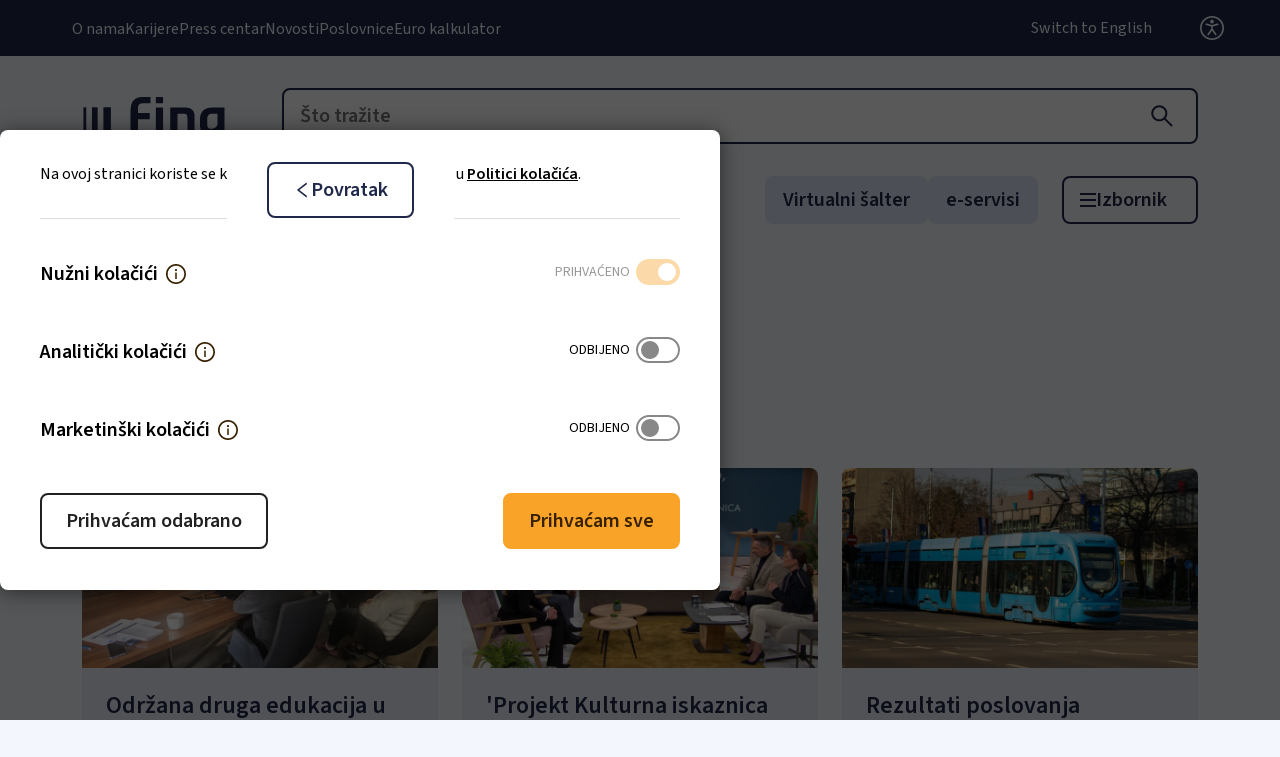

--- FILE ---
content_type: text/html; charset=UTF-8
request_url: https://www.fina.hr/novosti?p_p_id=com_liferay_asset_publisher_web_portlet_AssetPublisherPortlet_INSTANCE_pXc9EGB2gb7C&p_p_lifecycle=0&p_p_state=normal&p_p_mode=view&_com_liferay_asset_publisher_web_portlet_AssetPublisherPortlet_INSTANCE_pXc9EGB2gb7C_delta=10&p_r_p_resetCur=false&_com_liferay_asset_publisher_web_portlet_AssetPublisherPortlet_INSTANCE_pXc9EGB2gb7C_cur=59
body_size: 20175
content:
<!DOCTYPE html>
<html lang="hr-HR">
<head>
    <meta charset="utf-8">

            
<title>Novosti - Fina</title>
    
            <meta name="viewport" content="width=device-width, initial-scale=1.0, maximum-scale=2">
<meta name="theme-color" content="#ffffff">




                                                                
            
            

<link rel="home" href="/" title="Fina naslovnica" />
<link rel="index" href="/" />
<link rel="search" href="/content/search" title="Pretražite Fina" />

    <link rel="icon" href="/var/site/storage/images/2/3/8/5/5832-34-eng-GB/6d1acce9edb6-Favicon-32x32.png" sizes="32x32">

    <link rel="icon" href="/var/site/storage/images/3/3/8/5/5833-34-eng-GB/766b44e498be-Favicon-128x128.png" sizes="128x128">

    <link rel="icon" href="/var/site/storage/images/5/3/8/5/5835-34-eng-GB/be936cee5d07-Favicon-192x192.png" sizes="192x192">

    <link rel="shortcut icon" href="/var/site/storage/images/5/3/8/5/5835-34-eng-GB/be936cee5d07-Favicon-192x192.png" sizes="192x192">

    <link rel="apple-touch-icon" href="/var/site/storage/images/4/3/8/5/5834-34-eng-GB/2f9878084e22-Favicon-180x180.png" sizes="180x180">

    
            <link rel="preconnect" href="https://fonts.googleapis.com">
<link rel="preconnect" href="https://fonts.gstatic.com" crossorigin>
<link rel="stylesheet" href="https://fonts.googleapis.com/css2?family=Source+Sans+3:wght@400;600&display=swap">
<link rel="stylesheet" href="https://fonts.googleapis.com/css2?family=DM+Mono:wght@400&display=swap">

    <link rel="stylesheet" type="text/css" href="/assets/app/build/index.css?v=d383ebacca84472ac173"></link>

    <link rel="preload" href="/assets/app/build/index-noncritical.css?v=9ac5510fb1a2f79bc6a0" as="style" onload="this.onload=null;this.rel='stylesheet'"></link>
    <noscript><link rel="stylesheet" href="/assets/app/build/index-noncritical.css?v=9ac5510fb1a2f79bc6a0"></noscript>

<link rel="preload" as="style" type="text/css" href="/bundles/netgenlayouts/css/style.css?ecf91a4" onload="this.onload=null;this.rel='stylesheet';"/>
    
                        <script type="text/javascript" src="/assets/app/build/runtime.js?v=62821519557b92796fa6"></script>
                <script type="text/javascript" src="/assets/app/build/index.js?v=ba8a5f71d7fc4c4d085d"></script>
    
    <script defer type="text/javascript" src="/assets/app/build/index-noncritical.js?v=ab137acd993597693789"></script>

<script defer type="text/javascript" src="/bundles/netgenlayouts/js/app.js?ecf91a4"></script>


    
            
    
        
            <script>(function(w,d,s,l,i){w[l]=w[l]||[];w[l].push({'gtm.start':
        new Date().getTime(),event:'gtm.js'});var f=d.getElementsByTagName(s)[0],
        j=d.createElement(s),dl=l!='dataLayer'?'&l='+l:'';j.async=true;j.src=
        'https://www.googletagmanager.com/gtm.js?id='+i+dl;f.parentNode.insertBefore(j,f);
        })(window,document,'script','dataLayer','GTM\u002DNKB8GQTW');</script>
    
    </head>
<body>

<a id="skip-to-main-content" href="#main-content" title="Preskoči na glavni sadržaj">Preskoči na glavni sadržaj</a>
    
            <noscript><iframe src="https://www.googletagmanager.com/ns.html?id=GTM-NKB8GQTW"
        height="0" width="0" style="display:none;visibility:hidden"></iframe></noscript>
        
    
<div id="page" class="" data-path='["1&quot;,&quot;2&quot;,&quot;386&quot;,&quot;615"]' data-locale="hr_HR">
        <div class="zone-layout-layout2">

        <section class="zone zone-header">
                












    



    <div
        
        class="ngl-block ngl-twig_block ngl-vt-twig_block "
                            >
        <header class="site-header">
    <div class="preheader">
        <div class="additional-menu">
                                    <ul class="nav navbar-nav">
                        
                                            
        
                
                        <li class="menu-item-additional_menu-location-id-392 firstli" data-location-id="392">

            
                                    <a href="/o-nama">O nama</a>
                

            
        </li>

    
                
                                            
        
                
                        <li class="menu-item-additional_menu-location-id-1095" data-location-id="1095">

            
                                    <a href="/karijere">Karijere</a>
                

            
        </li>

    
                
                                            
        
                
                        <li class="menu-item-additional_menu-location-id-1535" data-location-id="1535">

            
                                    <a href="/press-centar">Press centar</a>
                

            
        </li>

    
                
                                            
        
                
                        <li class="menu-item-additional_menu-location-id-615" data-location-id="615">

            
                                    <a href="/novosti">Novosti</a>
                

            
        </li>

    
                
                                            
        
                
                        <li class="menu-item-additional_menu-location-id-1043" data-location-id="1043">

            
                                    <a href="/poslovnice">Poslovnice</a>
                

            
        </li>

    
                
                                            
        
                
                        <li class="menu-item-additional_menu-location-id-13741 lastli" data-location-id="13741">

            
                                    <a href="/euro-kalkulator" title="Euro kalkulator">Euro kalkulator</a>
                

            
        </li>

    

    </ul>

                    </div>
            
    <div class="language-selector">
                        
                                            
                            <a href="https://www.fina.hr/eng" title="Switch to English">Switch to English</a>
                            </div>



        <div class="accessibility">
    <a href="#" class="accessibility-toggle" role="button" aria-expanded="false" aria-controls="accessibility-container"><span>Postavke pristupačnosti</span></a>
    <div class="accessibility-container" id="accessibility-container">
        <div class="accessibility-font">
            <span class="accessibility__font--text">Veličina fonta</span>
            <button type="button"
                class="accessibility__font accessibility__size accessibility__font--normal accessibility__font--active"
                data-size="normal"
                aria-label="Smanji slova"
            >
                A
            </button>
            <button type="button"
                class="accessibility__font accessibility__size accessibility__font--big"
                data-size="big"
                aria-label="Povećaj slova"
            >
                A
            </button>
        </div>
        <div class="accessibility-contrast">
            <label class="accessibility-checkbox-label">
                <span class="accessibility__contrast--text">Kontrast</span>
                <input name="accessibility-checkbox-contrast" type="checkbox" class="accessibility-checkbox accessibility-checkbox-contrast" />
                <span class="accessibility-slider accessibility-slider-contrast"></span>
            </label>
        </div>
        <div class="accessibility-dyslexia">
            <label class="accessibility-checkbox-label">
                <span class="accessibility-text">Disleksija</span>
                <input name="accessibility-checkbox-dyslexia" type="checkbox" class="accessibility-checkbox accessibility-checkbox-dyslexia" />
                <span class="accessibility-slider accessibility-slider-dyslexia"></span>
            </label>
        </div>
        <div class="accessibility-save">
            <button type="button" class="accessibility__save--button btn btn-primary btn-sm">Zapamti</button>
        </div>
    </div>
</div>

    </div>
    <div class="container header-top">
        <a class="site-logo" href="/">
            <img src="/var/site/storage/original/image/9038e23f536cda25e870a26e32e4574c.svg" alt="Fina početna stranica" width="164" height="44" fetchpriority="high" />
    </a>

        <div class="header-search">
    <a class="searchbox-toggle" href="/content/search" title="Otvorite polje za pretragu">
    </a>
    <form class="navbar-search" method="get" action="/content/search" id="site-wide-search" aria-hidden="true">
        <button type="button" class="searchbox-close" aria-label="Zatvorite polje za pretragu"></button>
        <input class="search-query" type="search" name="searchText" id="site-wide-search-field" placeholder="Što tražite" aria-label="Što tražite" />
        <button type="submit" class="search-submit" aria-label="Pretraga"></button>
    </form>
</div>

        <div class="mainnav-open-wrapper">
            <a class="mainnav-open" data-bs-toggle="offcanvas" href="#offCanvasMenu" role="button" aria-controls="offCanvasMenu" aria-labelledby="offCanvasMenuLabel">
                <span class="hamburger"></span>
                <span class="text" id="offCanvasMenuLabel">Izbornik</span>
            </a>
        </div>

    </div>
    <div class="container header-bottom">
        

<nav class="short-navigation" role="navigation">
    <ul class="nav navbar-nav js-navbar-nav-anchors">
                    <li>
                <a href="#" data-menu-item-contentid="547">Poslovni</a>
            </li>
                    <li>
                <a href="#" data-menu-item-contentid="546">Građani</a>
            </li>
                    <li>
                <a href="#" data-menu-item-contentid="548">Javna tijela</a>
            </li>
            </ul>
</nav>
        

<ul class="special-content nav navbar-nav">
                                                                                                                         
        <li>
            <a href="/virtualni-salter">Virtualni šalter</a>
        </li>
                                                                                                                         
        <li>
            <a href="/e-servisi">e-servisi</a>
        </li>
    </ul>    </div>

    <div class="offcanvas offcanvas-top" tabindex="-1" id="offCanvasMenu" aria-labelledby="offCanvasMenuLabel">
    <div class="offcanvas-header">
        <a class="site-logo" href="/">
            <img src="/var/site/storage/original/image/9038e23f536cda25e870a26e32e4574c.svg" alt="Fina početna stranica" width="164" height="44" fetchpriority="high" />
    </a>
        <button type="button" class="btn-close ml-auto" data-bs-dismiss="offcanvas" aria-label="Close">Zatvori</button>
    </div>
    <div class="offcanvas-body">
        <nav class="mainnav" role="navigation">
            <div class="mainnav-level-0">
                <div class="mainnav-scroller">
                                                    <ul class="">
                        
                                            
        
                
                        <li class="firstli mainnav-main" data-location-id="547">

            
                                    <div class="mainnav-level-label">
                        <button type="button" >Poslovni</button>
                    </div>
                                    <div class="mainnav-level mainnav-level-1">

                                                    <button type="button" class="mainnav-return">Glavni izbornik</button>
                        
                        <div class="mainnav-scroller">


                            <div class="mainnav-level-label-inside"><span>Poslovni</span></div>

                                    <ul>
                        
                                            
        
                
                        <li class="firstli" data-location-id="616">

            
                                    <div class="mainnav-level-label">
                        <button type="button" >Poslovni digitalni certifikati</button>
                    </div>
                                    <div class="mainnav-level mainnav-level-2">

                                                    <button type="button" class="mainnav-return">Povratak</button>
                        
                        <div class="mainnav-scroller">


                            <div class="mainnav-level-label-inside"><span>Poslovni digitalni certifikati</span></div>

                                    <ul>
                        
                                            
        
                
                        <li class="menu-item-main_menu-location-id-1290 firstli" data-location-id="1290">

            
                                    <div class="mainnav-level-label"><a href="/poslovni-digitalni-certifikati" title="Svi poslovni digitalni certifikati">Svi poslovni digitalni certifikati</a></div>
                
            
        </li>

    
                
                                            
        
                
                        <li class="menu-item-main_menu-location-id-1300" data-location-id="1300">

            
                                    <div class="mainnav-level-label"><a href="/poslovni-digitalni-certifikati/poslovni-certifikati-za-pristup-e-servisima">Poslovni certifikati za pristup e-servisima</a></div>
                
            
        </li>

    
                
                                            
        
                
                        <li class="menu-item-main_menu-location-id-7760" data-location-id="7760">

            
                                    <div class="mainnav-level-label"><a href="/poslovni-digitalni-certifikati/poslovni-certifikati-za-e-pecat">Poslovni certifikati za e-Pečat</a></div>
                
            
        </li>

    
                
                                            
        
                
                        <li class="menu-item-main_menu-location-id-8393" data-location-id="8393">

            
                                    <div class="mainnav-level-label"><a href="/poslovni-digitalni-certifikati/poslovni-certifikati-za-fiskalizaciju">Poslovni certifikati za fiskalizaciju</a></div>
                
            
        </li>

    
                
                                            
        
                
                        <li class="menu-item-main_menu-location-id-7695" data-location-id="7695">

            
                                    <div class="mainnav-level-label"><a href="/poslovni-digitalni-certifikati/poslovni-certifikati-za-it-sustave-aplikacije-ili-servise-povezane-s-poslovnim-subjektom">Poslovni certifikati za IT sustave, aplikacije ili servise povezane s poslovnim subjektom</a></div>
                
            
        </li>

    
                
                                            
        
                
                        <li class="menu-item-main_menu-location-id-1318" data-location-id="1318">

            
                                    <div class="mainnav-level-label"><a href="/poslovni-digitalni-certifikati/poslovni-certifikati-za-autentikaciju-mreznih-stranica-ssl-certifikati">Poslovni certifikati za autentikaciju mrežnih stranica (SSL certifikati)</a></div>
                
            
        </li>

    
                
                                            
        
                
                        <li class="menu-item-main_menu-location-id-8394 lastli" data-location-id="8394">

            
                                    <div class="mainnav-level-label"><a href="/poslovni-digitalni-certifikati/psd2-kvalificirani-certifikati-za-pruzatelje-platnih-usluga">PSD2 kvalificirani certifikati za pružatelje platnih usluga</a></div>
                
            
        </li>

    

    </ul>


                            
                        </div>
                    </div>
                
            
        </li>

    
                
                                            
        
                
                        <li data-location-id="617">

            
                                    <div class="mainnav-level-label">
                        <button type="button" >Digitalizacija poslovanja</button>
                    </div>
                                    <div class="mainnav-level mainnav-level-2">

                                                    <button type="button" class="mainnav-return">Povratak</button>
                        
                        <div class="mainnav-scroller">


                            <div class="mainnav-level-label-inside"><span>Digitalizacija poslovanja</span></div>

                                    <ul>
                        
                                            
        
                
                        <li class="menu-item-main_menu-location-id-1447 firstli" data-location-id="1447">

            
                                    <div class="mainnav-level-label"><a href="/digitalne-usluge/e-potpis">e-Potpis</a></div>
                
            
        </li>

    
                
                                            
        
                
                        <li class="menu-item-main_menu-location-id-693" data-location-id="693">

            
                                    <div class="mainnav-level-label"><a href="/digitalizacija-poslovanja/e-racun">e-Račun</a></div>
                
            
        </li>

    
                
                                            
        
                
                        <li class="menu-item-main_menu-location-id-13974" data-location-id="13974">

            
                                    <div class="mainnav-level-label"><a href="/digitalizacija-poslovanja/faktoring-platforma">Faktoring platforma</a></div>
                
            
        </li>

    
                
                                            
        
                
                        <li class="menu-item-main_menu-location-id-849" data-location-id="849">

            
                                    <div class="mainnav-level-label"><a href="/digitalne-usluge/e-arhiv">e-Arhiv</a></div>
                
            
        </li>

    
                
                                            
        
                
                        <li class="menu-item-main_menu-location-id-851" data-location-id="851">

            
                                    <div class="mainnav-level-label"><a href="/digitalizacija-poslovanja/vremenski-zig">Vremenski žig</a></div>
                
            
        </li>

    
                
                                            
        
                
                        <li class="menu-item-main_menu-location-id-907" data-location-id="907">

            
                                    <div class="mainnav-level-label"><a href="/digitalizacija-poslovanja/validator">Validator</a></div>
                
            
        </li>

    
                
                                            
        
                
                        <li class="menu-item-main_menu-location-id-998" data-location-id="998">

            
                                    <div class="mainnav-level-label"><a href="/digitalizacija-poslovanja/arhiviranje-i-digitalizacija-dokumentacije">Arhiviranje i digitalizacija dokumentacije</a></div>
                
            
        </li>

    
                
                                            
        
                
                        <li class="menu-item-main_menu-location-id-799 lastli" data-location-id="799">

            
                                    <div class="mainnav-level-label"><a href="/platni-promet-i-platni-sustavi-za-poslovne-subjekte/bezgotovinski-platni-promet/e-placanje">e-Plaćanje</a></div>
                
            
        </li>

    

    </ul>


                            
                        </div>
                    </div>
                
            
        </li>

    
                
                                            
        
                
                        <li data-location-id="618">

            
                                    <div class="mainnav-level-label">
                        <button type="button" >Poslovne informacije i analize</button>
                    </div>
                                    <div class="mainnav-level mainnav-level-2">

                                                    <button type="button" class="mainnav-return">Povratak</button>
                        
                        <div class="mainnav-scroller">


                            <div class="mainnav-level-label-inside"><span>Poslovne informacije i analize</span></div>

                                    <ul>
                        
                                            
        
                
                        <li class="menu-item-main_menu-location-id-957 firstli" data-location-id="957">

            
                                    <div class="mainnav-level-label"><a href="/poslovne-informacije-i-analize/info.biz">Info.BIZ</a></div>
                
            
        </li>

    
                
                                            
        
                
                        <li data-location-id="12214">

            
                                    <div class="mainnav-level-label">
                        <button type="button" >Bonitetne informacije</button>
                    </div>
                                    <div class="mainnav-level mainnav-level-3">

                                                    <button type="button" class="mainnav-return">Povratak</button>
                        
                        <div class="mainnav-scroller">


                            <div class="mainnav-level-label-inside"><span>Bonitetne informacije</span></div>

                                    <ul>
                        
                                            
        
                
                        <li class="menu-item-main_menu-location-id-1345 firstli" data-location-id="1345">

            
                                    <div class="mainnav-level-label"><a href="/poslovne-informacije-i-analize/sve-o-bonitetnim-informacijama">Sve o bonitetnim informacijama</a></div>
                
            
        </li>

    
                
                                            
        
                
                        <li class="menu-item-main_menu-location-id-7604" data-location-id="7604">

            
                                    <div class="mainnav-level-label"><a href="/poslovne-informacije-i-analize/sve-o-bonitetnim-informacijama/bon-1">BON-1</a></div>
                
            
        </li>

    
                
                                            
        
                
                        <li class="menu-item-main_menu-location-id-7620" data-location-id="7620">

            
                                    <div class="mainnav-level-label"><a href="/poslovne-informacije-i-analize/sve-o-bonitetnim-informacijama/bonplus">BONPLUS</a></div>
                
            
        </li>

    
                
                                            
        
                
                        <li class="menu-item-main_menu-location-id-7642" data-location-id="7642">

            
                                    <div class="mainnav-level-label"><a href="/poslovne-informacije-i-analize/sve-o-bonitetnim-informacijama/bon-1-s">BON-1/S</a></div>
                
            
        </li>

    
                
                                            
        
                
                        <li class="menu-item-main_menu-location-id-11987 lastli" data-location-id="11987">

            
                                    <div class="mainnav-level-label"><a href="/poslovne-informacije-i-analize/sve-o-bonitetnim-informacijama/web-bon">WEB BON</a></div>
                
            
        </li>

    

    </ul>


                            
                        </div>
                    </div>
                
            
        </li>

    
                
                                            
        
                
                        <li class="menu-item-main_menu-location-id-905 lastli" data-location-id="905">

            
                                    <div class="mainnav-level-label"><a href="/poslovne-informacije-i-analize/publikacije-i-analize">Publikacije i analize</a></div>
                
            
        </li>

    

    </ul>


                            
                        </div>
                    </div>
                
            
        </li>

    
                
                                            
        
                
                        <li data-location-id="623">

            
                                    <div class="mainnav-level-label">
                        <button type="button" >Platni promet i platni sustavi</button>
                    </div>
                                    <div class="mainnav-level mainnav-level-2">

                                                    <button type="button" class="mainnav-return">Povratak</button>
                        
                        <div class="mainnav-scroller">


                            <div class="mainnav-level-label-inside"><span>Platni promet i platni sustavi</span></div>

                                    <ul>
                        
                                            
        
                
                        <li class="firstli" data-location-id="12118">

            
                                    <div class="mainnav-level-label">
                        <button type="button" >Bezgotovinski platni promet</button>
                    </div>
                                    <div class="mainnav-level mainnav-level-3">

                                                    <button type="button" class="mainnav-return">Povratak</button>
                        
                        <div class="mainnav-scroller">


                            <div class="mainnav-level-label-inside"><span>Bezgotovinski platni promet</span></div>

                                    <ul>
                        
                                            
        
                
                        <li class="menu-item-main_menu-location-id-798 firstli" data-location-id="798">

            
                                    <div class="mainnav-level-label"><a href="/platni-promet-i-platni-sustavi-za-poslovne-subjekte/bezgotovinski-platni-promet" title="Sve o bezgotovinskom platnom prometu">Sve o bezgotovinskom platnom prometu</a></div>
                
            
        </li>

    
                
                                            
        
                
                        <li class="menu-item-main_menu-location-id-799" data-location-id="799">

            
                                    <div class="mainnav-level-label"><a href="/platni-promet-i-platni-sustavi-za-poslovne-subjekte/bezgotovinski-platni-promet/e-placanje">e-Plaćanje</a></div>
                
            
        </li>

    
                
                                            
        
                
                        <li class="menu-item-main_menu-location-id-7472" data-location-id="7472">

            
                                    <div class="mainnav-level-label"><a href="/platni-promet-i-platni-sustavi-za-poslovne-subjekte/bezgotovinski-platni-promet/fina-konverter-zbrojnog-naloga">Fina Konverter zbrojnog naloga</a></div>
                
            
        </li>

    
                
                                            
        
                
                        <li class="menu-item-main_menu-location-id-7683" data-location-id="7683">

            
                                    <div class="mainnav-level-label"><a href="/platni-promet-i-platni-sustavi-za-poslovne-subjekte/bezgotovinski-platni-promet/fintis">FinTIS</a></div>
                
            
        </li>

    
                
                                            
        
                
                        <li class="menu-item-main_menu-location-id-9519 lastli" data-location-id="9519">

            
                                    <div class="mainnav-level-label"><a href="/platni-promet-i-platni-sustavi-za-poslovne-subjekte/bezgotovinski-platni-promet/sepa-suglasnost-za-izravno-terecenje">SEPA Suglasnost za izravno terećenje</a></div>
                
            
        </li>

    

    </ul>


                            
                        </div>
                    </div>
                
            
        </li>

    
                
                                            
        
                
                        <li class="menu-item-main_menu-location-id-7960" data-location-id="7960">

            
                                    <div class="mainnav-level-label"><a href="/platni-promet-i-platni-sustavi-za-poslovne-subjekte/gotovinski-platni-promet">Gotovinski platni promet</a></div>
                
            
        </li>

    
                
                                            
        
                
                        <li class="menu-item-main_menu-location-id-12370 lastli" data-location-id="12370">

            
                                    <div class="mainnav-level-label"><a href="/platni-promet-i-platni-sustavi-za-poslovne-subjekte/platni-sustavi">Platni sustavi</a></div>
                
            
        </li>

    

    </ul>


                            
                        </div>
                    </div>
                
            
        </li>

    
                
                                            
        
                
                        <li data-location-id="625">

            
                                    <div class="mainnav-level-label">
                        <button type="button" >Javne usluge za poslovne subjekte</button>
                    </div>
                                    <div class="mainnav-level mainnav-level-2">

                                                    <button type="button" class="mainnav-return">Povratak</button>
                        
                        <div class="mainnav-scroller">


                            <div class="mainnav-level-label-inside"><span>Javne usluge za poslovne subjekte</span></div>

                                    <ul>
                        
                                            
        
                
                        <li class="firstli" data-location-id="645">

            
                                    <div class="mainnav-level-label">
                        <button type="button" >Elektroničke usluge</button>
                    </div>
                                    <div class="mainnav-level mainnav-level-3">

                                                    <button type="button" class="mainnav-return">Povratak</button>
                        
                        <div class="mainnav-scroller">


                            <div class="mainnav-level-label-inside"><span>Elektroničke usluge</span></div>

                                    <ul>
                        
                                            
        
                
                        <li class="menu-item-main_menu-location-id-9248 firstli" data-location-id="9248">

            
                                    <div class="mainnav-level-label"><a href="/javne-usluge/e-racun-u-javnoj-nabavi">e-Račun u javnoj nabavi</a></div>
                
            
        </li>

    
                
                                            
        
                
                        <li class="menu-item-main_menu-location-id-1042" data-location-id="1042">

            
                                    <div class="mainnav-level-label"><a href="/javne-usluge/e-drazba">e-Dražba</a></div>
                
            
        </li>

    
                
                                            
        
                
                        <li class="menu-item-main_menu-location-id-7956" data-location-id="7956">

            
                                    <div class="mainnav-level-label"><a href="/javne-usluge/e-gradani">e-Građani</a></div>
                
            
        </li>

    
                
                                            
        
                
                        <li class="menu-item-main_menu-location-id-13186" data-location-id="13186">

            
                                    <div class="mainnav-level-label"><a href="/javne-usluge/start">START</a></div>
                
            
        </li>

    
                
                                            
        
                
                        <li class="menu-item-main_menu-location-id-15129 lastli" data-location-id="15129">

            
                                    <div class="mainnav-level-label"><a href="/javne-usluge/start-plus">START Plus</a></div>
                
            
        </li>

    

    </ul>


                            
                        </div>
                    </div>
                
            
        </li>

    
                
                                            
        
                
                        <li data-location-id="646">

            
                                    <div class="mainnav-level-label">
                        <button type="button" >Ovrhe i stečaj</button>
                    </div>
                                    <div class="mainnav-level mainnav-level-3">

                                                    <button type="button" class="mainnav-return">Povratak</button>
                        
                        <div class="mainnav-scroller">


                            <div class="mainnav-level-label-inside"><span>Ovrhe i stečaj</span></div>

                                    <ul>
                        
                                            
        
                
                        <li class="menu-item-main_menu-location-id-7962 firstli" data-location-id="7962">

            
                                    <div class="mainnav-level-label"><a href="/javne-usluge-za-poslovne-subjekte/ovrhe/ovrha-na-novcanim-sredstvima-za-poslovne-subjekte-ovrsenike">Ovrha na novčanim sredstvima za poslovne subjekte ovršenike</a></div>
                
            
        </li>

    
                
                                            
        
                
                        <li class="menu-item-main_menu-location-id-7963" data-location-id="7963">

            
                                    <div class="mainnav-level-label"><a href="/javne-usluge-za-poslovne-subjekte/ovrhe/ovrha-na-novcanim-sredstvima-za-poslovne-subjekte-ovrhovoditelje">Ovrha na novčanim sredstvima za poslovne subjekte ovrhovoditelje</a></div>
                
            
        </li>

    
                
                                            
        
                
                        <li class="menu-item-main_menu-location-id-7964" data-location-id="7964">

            
                                    <div class="mainnav-level-label"><a href="/javne-usluge-za-poslovne-subjekte/ovrhe/e-blokade-za-poslovne-subjekte">e-Blokade za poslovne subjekte</a></div>
                
            
        </li>

    
                
                                            
        
                
                        <li class="menu-item-main_menu-location-id-8771" data-location-id="8771">

            
                                    <div class="mainnav-level-label"><a href="/javne-usluge-za-poslovne-subjekte/ovrhe/predstecajni-postupak">Predstečajni postupak</a></div>
                
            
        </li>

    
                
                                            
        
                
                        <li class="menu-item-main_menu-location-id-8865" data-location-id="8865">

            
                                    <div class="mainnav-level-label"><a href="/javne-usluge-za-poslovne-subjekte/ovrhe/predstecajna-nagodba">Predstečajna nagodba</a></div>
                
            
        </li>

    
                
                                            
        
                
                        <li class="menu-item-main_menu-location-id-8796 lastli" data-location-id="8796">

            
                                    <div class="mainnav-level-label"><a href="/javne-usluge-za-poslovne-subjekte/ovrhe/stecajni-postupak">Stečajni postupak</a></div>
                
            
        </li>

    

    </ul>


                            
                        </div>
                    </div>
                
            
        </li>

    
                
                                            
        
                
                        <li data-location-id="647">

            
                                    <div class="mainnav-level-label">
                        <button type="button" >Registri</button>
                    </div>
                                    <div class="mainnav-level mainnav-level-3">

                                                    <button type="button" class="mainnav-return">Povratak</button>
                        
                        <div class="mainnav-scroller">


                            <div class="mainnav-level-label-inside"><span>Registri</span></div>

                                    <ul>
                        
                                            
        
                
                        <li class="menu-item-main_menu-location-id-848 firstli" data-location-id="848">

            
                                    <div class="mainnav-level-label"><a href="/javne-usluge-za-poslovne-subjekte/registri/registar-godisnjih-financijskih-izvjestaja">Registar godišnjih financijskih izvještaja</a></div>
                
            
        </li>

    
                
                                            
        
                
                        <li class="menu-item-main_menu-location-id-841" data-location-id="841">

            
                                    <div class="mainnav-level-label"><a href="/javne-usluge-za-poslovne-subjekte/registri/registar-stvarnih-vlasnika">Registar stvarnih vlasnika</a></div>
                
            
        </li>

    
                
                                            
        
                
                        <li class="menu-item-main_menu-location-id-822" data-location-id="822">

            
                                    <div class="mainnav-level-label"><a href="/javne-usluge-za-poslovne-subjekte/registri/jedinstveni-registar-racuna">Jedinstveni registar računa</a></div>
                
            
        </li>

    
                
                                            
        
                
                        <li class="menu-item-main_menu-location-id-7966" data-location-id="7966">

            
                                    <div class="mainnav-level-label"><a href="/javne-usluge-za-poslovne-subjekte/registri/registar-koncesija">Registar koncesija</a></div>
                
            
        </li>

    
                
                                            
        
                
                        <li class="menu-item-main_menu-location-id-7969" data-location-id="7969">

            
                                    <div class="mainnav-level-label"><a href="/javne-usluge-za-poslovne-subjekte/registri/upisnik-zaloznih-prava">Upisnik založnih prava</a></div>
                
            
        </li>

    
                
                                            
        
                
                        <li class="menu-item-main_menu-location-id-15294 lastli" data-location-id="15294">

            
                                    <div class="mainnav-level-label"><a href="/javne-usluge-za-poslovne-subjekte/registri/registar-proizvodaca-s-prosirenom-odgovornoscu">Registar proizvođača s proširenom odgovornošću</a></div>
                
            
        </li>

    

    </ul>


                            
                        </div>
                    </div>
                
            
        </li>

    
                
                                            
        
                
                        <li class="lastli" data-location-id="648">

            
                                    <div class="mainnav-level-label">
                        <button type="button" >Ostale usluge</button>
                    </div>
                                    <div class="mainnav-level mainnav-level-3">

                                                    <button type="button" class="mainnav-return">Povratak</button>
                        
                        <div class="mainnav-scroller">


                            <div class="mainnav-level-label-inside"><span>Ostale usluge</span></div>

                                    <ul>
                        
                                            
        
                
                        <li class="menu-item-main_menu-location-id-9004 firstli" data-location-id="9004">

            
                                    <div class="mainnav-level-label"><a href="/javne-usluge-za-poslovne-subjekte/ostale-usluge/usluge-regos-a">Usluge REGOS-a</a></div>
                
            
        </li>

    
                
                                            
        
                
                        <li class="menu-item-main_menu-location-id-7970" data-location-id="7970">

            
                                    <div class="mainnav-level-label"><a href="/javne-usluge-za-poslovne-subjekte/ostale-usluge/plavi-dizel">Plavi dizel</a></div>
                
            
        </li>

    
                
                                            
        
                
                        <li class="menu-item-main_menu-location-id-7705" data-location-id="7705">

            
                                    <div class="mainnav-level-label"><a href="/javne-usluge/prodaja-vrijednosnih-kupona-za-sezonski-rad-u-poljoprivredi-i-ugovora-o-sezonskom-radu">Prodaja vrijednosnih kupona za sezonski rad u poljoprivredi i ugovora o sezonskom radu</a></div>
                
            
        </li>

    
                
                                            
        
                
                        <li class="menu-item-main_menu-location-id-13187 lastli" data-location-id="13187">

            
                                    <div class="mainnav-level-label"><a href="/javne-usluge/hitro.hr">HITRO.HR</a></div>
                
            
        </li>

    

    </ul>


                            
                        </div>
                    </div>
                
            
        </li>

    

    </ul>


                            
                        </div>
                    </div>
                
            
        </li>

    
                
                                            
        
                
                        <li class="lastli" data-location-id="624">

            
                                    <div class="mainnav-level-label">
                        <button type="button" >Ostale usluge</button>
                    </div>
                                    <div class="mainnav-level mainnav-level-2">

                                                    <button type="button" class="mainnav-return">Povratak</button>
                        
                        <div class="mainnav-scroller">


                            <div class="mainnav-level-label-inside"><span>Ostale usluge</span></div>

                                    <ul>
                        
                                            
        
                
                        <li class="menu-item-main_menu-location-id-13998 firstli" data-location-id="13998">

            
                                    <div class="mainnav-level-label"><a href="/ostale-usluge-za-poslovne-subjekte/slanje-obrazaca-u-e-servise">Slanje obrazaca u e-servise</a></div>
                
            
        </li>

    
                
                                            
        
                
                        <li class="menu-item-main_menu-location-id-1145" data-location-id="1145">

            
                                    <div class="mainnav-level-label"><a href="/ostale-usluge/sigurnosni-sefovi">Sigurnosni sefovi</a></div>
                
            
        </li>

    
                
                                            
        
                
                        <li class="menu-item-main_menu-location-id-7955 lastli" data-location-id="7955">

            
                                    <div class="mainnav-level-label"><a href="/digitalne-usluge/fina-licitator">Licitator</a></div>
                
            
        </li>

    

    </ul>


                            
                        </div>
                    </div>
                
            
        </li>

    

    </ul>


                                                        <div class="mainnav-featured-links">
                                <p>Izdvajamo</p>
                                <ul>
                                                                            <li>
                                            <a href="/digit.all">Digit.ALL</a>
                                        </li>
                                                                            <li>
                                            <a href="/javne-usluge-za-poslovne-subjekte/registri/registar-godisnjih-financijskih-izvjestaja">Registar godišnjih financijskih izvještaja</a>
                                        </li>
                                                                            <li>
                                            <a href="/javne-usluge/e-racun-u-javnoj-nabavi">e-Račun u javnoj nabavi</a>
                                        </li>
                                                                            <li>
                                            <a href="/poslovni-digitalni-certifikati/poslovni-certifikati-za-pristup-e-servisima/izdavanje-poslovnih-certifikata-na-fina-kriptouredaju-usb-sticku">Izdavanje poslovnih certifikata na Fina kriptouređaju (USB sticku)</a>
                                        </li>
                                                                            <li>
                                            <a href="/javne-usluge/e-drazba">e-Dražba</a>
                                        </li>
                                                                            <li>
                                            <a href="/javne-usluge-za-poslovne-subjekte/ostale-usluge/plavi-dizel">Plavi dizel</a>
                                        </li>
                                                                    </ul>
                                </div>
                            
                        </div>
                    </div>
                
            
        </li>

    
                
                                            
        
                
                        <li class="mainnav-main" data-location-id="546">

            
                                    <div class="mainnav-level-label">
                        <button type="button" >Građani</button>
                    </div>
                                    <div class="mainnav-level mainnav-level-1">

                                                    <button type="button" class="mainnav-return">Glavni izbornik</button>
                        
                        <div class="mainnav-scroller">


                            <div class="mainnav-level-label-inside"><span>Građani</span></div>

                                    <ul>
                        
                                            
        
                
                        <li class="menu-item-main_menu-location-id-1289 firstli" data-location-id="1289">

            
                                    <div class="mainnav-level-label"><a href="/digitalni-certifikati-za-gradane">Digitalni certifikati za građane</a></div>
                
            
        </li>

    
                
                                            
        
                
                        <li data-location-id="12296">

            
                                    <div class="mainnav-level-label">
                        <button type="button" >Digitalne usluge</button>
                    </div>
                                    <div class="mainnav-level mainnav-level-2">

                                                    <button type="button" class="mainnav-return">Povratak</button>
                        
                        <div class="mainnav-scroller">


                            <div class="mainnav-level-label-inside"><span>Digitalne usluge</span></div>

                                    <ul>
                        
                                            
        
                
                        <li class="menu-item-main_menu-location-id-849 firstli" data-location-id="849">

            
                                    <div class="mainnav-level-label"><a href="/digitalne-usluge/e-arhiv">e-Arhiv</a></div>
                
            
        </li>

    
                
                                            
        
                
                        <li class="menu-item-main_menu-location-id-1447 lastli" data-location-id="1447">

            
                                    <div class="mainnav-level-label"><a href="/digitalne-usluge/e-potpis">e-Potpis</a></div>
                
            
        </li>

    

    </ul>


                            
                        </div>
                    </div>
                
            
        </li>

    
                
                                            
        
                
                        <li data-location-id="1220">

            
                                    <div class="mainnav-level-label">
                        <button type="button" >Financijske usluge</button>
                    </div>
                                    <div class="mainnav-level mainnav-level-2">

                                                    <button type="button" class="mainnav-return">Povratak</button>
                        
                        <div class="mainnav-scroller">


                            <div class="mainnav-level-label-inside"><span>Financijske usluge</span></div>

                                    <ul>
                        
                                            
        
                
                        <li class="menu-item-main_menu-location-id-1328 firstli" data-location-id="1328">

            
                                    <div class="mainnav-level-label"><a href="/financijske-usluge-za-gradane/uplate-i-isplate">Uplate i isplate</a></div>
                
            
        </li>

    
                
                                            
        
                
                        <li class="menu-item-main_menu-location-id-910" data-location-id="910">

            
                                    <div class="mainnav-level-label"><a href="/financijske-usluge-za-gradane/mjenjacnica">Mjenjačnica</a></div>
                
            
        </li>

    
                
                                            
        
                
                        <li class="menu-item-main_menu-location-id-1196 lastli" data-location-id="1196">

            
                                    <div class="mainnav-level-label"><a href="/financijske-usluge-za-gradane/slanje-i-primitak-novca-putem-western-uniona">Slanje i primitak novca putem Western Uniona</a></div>
                
            
        </li>

    

    </ul>


                            
                        </div>
                    </div>
                
            
        </li>

    
                
                                            
        
                
                        <li data-location-id="1222">

            
                                    <div class="mainnav-level-label">
                        <button type="button" >Javne usluge za građane</button>
                    </div>
                                    <div class="mainnav-level mainnav-level-2">

                                                    <button type="button" class="mainnav-return">Povratak</button>
                        
                        <div class="mainnav-scroller">


                            <div class="mainnav-level-label-inside"><span>Javne usluge za građane</span></div>

                                    <ul>
                        
                                            
        
                
                        <li class="firstli" data-location-id="7459">

            
                                    <div class="mainnav-level-label">
                        <button type="button" >Elektroničke usluge</button>
                    </div>
                                    <div class="mainnav-level mainnav-level-3">

                                                    <button type="button" class="mainnav-return">Povratak</button>
                        
                        <div class="mainnav-scroller">


                            <div class="mainnav-level-label-inside"><span>Elektroničke usluge</span></div>

                                    <ul>
                        
                                            
        
                
                        <li class="menu-item-main_menu-location-id-1042 firstli" data-location-id="1042">

            
                                    <div class="mainnav-level-label"><a href="/javne-usluge/e-drazba">e-Dražba</a></div>
                
            
        </li>

    
                
                                            
        
                
                        <li class="menu-item-main_menu-location-id-7956" data-location-id="7956">

            
                                    <div class="mainnav-level-label"><a href="/javne-usluge/e-gradani">e-Građani</a></div>
                
            
        </li>

    
                
                                            
        
                
                        <li class="menu-item-main_menu-location-id-13186" data-location-id="13186">

            
                                    <div class="mainnav-level-label"><a href="/javne-usluge/start">START</a></div>
                
            
        </li>

    
                
                                            
        
                
                        <li class="menu-item-main_menu-location-id-15129 lastli" data-location-id="15129">

            
                                    <div class="mainnav-level-label"><a href="/javne-usluge/start-plus">START Plus</a></div>
                
            
        </li>

    

    </ul>


                            
                        </div>
                    </div>
                
            
        </li>

    
                
                                            
        
                
                        <li data-location-id="1223">

            
                                    <div class="mainnav-level-label">
                        <button type="button" >Ovrhe i stečaj potrošača</button>
                    </div>
                                    <div class="mainnav-level mainnav-level-3">

                                                    <button type="button" class="mainnav-return">Povratak</button>
                        
                        <div class="mainnav-scroller">


                            <div class="mainnav-level-label-inside"><span>Ovrhe i stečaj potrošača</span></div>

                                    <ul>
                        
                                            
        
                
                        <li class="menu-item-main_menu-location-id-1017 firstli" data-location-id="1017">

            
                                    <div class="mainnav-level-label"><a href="/javne-usluge-za-gradane/ovrhe/ovrha-na-novcanim-sredstvima-za-gradane-ovrsenike">Ovrha na novčanim sredstvima za građane ovršenike</a></div>
                
            
        </li>

    
                
                                            
        
                
                        <li class="menu-item-main_menu-location-id-1062" data-location-id="1062">

            
                                    <div class="mainnav-level-label"><a href="/javne-usluge-za-gradane/ovrhe/ovrha-na-novcanim-sredstvima-za-gradane-ovrhovoditelje">Ovrha na novčanim sredstvima za građane ovrhovoditelje</a></div>
                
            
        </li>

    
                
                                            
        
                
                        <li class="menu-item-main_menu-location-id-1031" data-location-id="1031">

            
                                    <div class="mainnav-level-label"><a href="/javne-usluge-za-gradane/ovrhe/e-dugovanja-za-gradane-bivse-e-blokade">e-Dugovanja za građane (bivše e-Blokade)</a></div>
                
            
        </li>

    
                
                                            
        
                
                        <li class="menu-item-main_menu-location-id-1046" data-location-id="1046">

            
                                    <div class="mainnav-level-label"><a href="/javne-usluge-za-gradane/ovrhe/zasticeni-racun">Zaštićeni račun</a></div>
                
            
        </li>

    
                
                                            
        
                
                        <li class="menu-item-main_menu-location-id-1162" data-location-id="1162">

            
                                    <div class="mainnav-level-label"><a href="/javne-usluge-za-gradane/ovrhe/jednostavni-postupak-stecaja-potrosaca">Jednostavni postupak stečaja potrošača</a></div>
                
            
        </li>

    
                
                                            
        
                
                        <li class="menu-item-main_menu-location-id-1141 lastli" data-location-id="1141">

            
                                    <div class="mainnav-level-label"><a href="/javne-usluge-za-gradane/ovrhe/stecaj-potrosaca">Stečaj potrošača</a></div>
                
            
        </li>

    

    </ul>


                            
                        </div>
                    </div>
                
            
        </li>

    
                
                                            
        
                
                        <li class="lastli" data-location-id="8204">

            
                                    <div class="mainnav-level-label">
                        <button type="button" >Ostale usluge</button>
                    </div>
                                    <div class="mainnav-level mainnav-level-3">

                                                    <button type="button" class="mainnav-return">Povratak</button>
                        
                        <div class="mainnav-scroller">


                            <div class="mainnav-level-label-inside"><span>Ostale usluge</span></div>

                                    <ul>
                        
                                            
        
                
                        <li class="menu-item-main_menu-location-id-16563 firstli" data-location-id="16563">

            
                                    <div class="mainnav-level-label"><a href="/javne-usluge-za-gradane/savjetovanje-o-dugu">Savjetovanje o dugu</a></div>
                
            
        </li>

    
                
                                            
        
                
                        <li class="menu-item-main_menu-location-id-7705" data-location-id="7705">

            
                                    <div class="mainnav-level-label"><a href="/javne-usluge/prodaja-vrijednosnih-kupona-za-sezonski-rad-u-poljoprivredi-i-ugovora-o-sezonskom-radu">Prodaja vrijednosnih kupona za sezonski rad u poljoprivredi i ugovora o sezonskom radu</a></div>
                
            
        </li>

    
                
                                            
        
                
                        <li class="menu-item-main_menu-location-id-7957" data-location-id="7957">

            
                                    <div class="mainnav-level-label"><a href="/javne-usluge-za-gradane/usluge-regos-a">Usluge REGOS-a</a></div>
                
            
        </li>

    
                
                                            
        
                
                        <li class="menu-item-main_menu-location-id-13187" data-location-id="13187">

            
                                    <div class="mainnav-level-label"><a href="/javne-usluge/hitro.hr">HITRO.HR</a></div>
                
            
        </li>

    
                
                                            
        
                
                        <li class="menu-item-main_menu-location-id-14935" data-location-id="14935">

            
                                    <div class="mainnav-level-label"><a href="/javne-usluge-za-gradane/subvencioniranje-troskova-energenata">Subvencioniranje troškova energenata</a></div>
                
            
        </li>

    
                
                                            
        
                
                        <li class="menu-item-main_menu-location-id-7969 lastli" data-location-id="7969">

            
                                    <div class="mainnav-level-label"><a href="/javne-usluge-za-poslovne-subjekte/registri/upisnik-zaloznih-prava">Upisnik založnih prava</a></div>
                
            
        </li>

    

    </ul>


                            
                        </div>
                    </div>
                
            
        </li>

    

    </ul>


                            
                        </div>
                    </div>
                
            
        </li>

    
                
                                            
        
                
                        <li class="lastli" data-location-id="1224">

            
                                    <div class="mainnav-level-label">
                        <button type="button" >Ostale usluge</button>
                    </div>
                                    <div class="mainnav-level mainnav-level-2">

                                                    <button type="button" class="mainnav-return">Povratak</button>
                        
                        <div class="mainnav-scroller">


                            <div class="mainnav-level-label-inside"><span>Ostale usluge</span></div>

                                    <ul>
                        
                                            
        
                
                        <li class="menu-item-main_menu-location-id-14138 firstli" data-location-id="14138">

            
                                    <div class="mainnav-level-label"><a href="/ostale-usluge-za-gradane/slanje-obrazaca-u-e-servise">Slanje obrazaca u e-servise</a></div>
                
            
        </li>

    
                
                                            
        
                
                        <li class="menu-item-main_menu-location-id-1145" data-location-id="1145">

            
                                    <div class="mainnav-level-label"><a href="/ostale-usluge/sigurnosni-sefovi">Sigurnosni sefovi</a></div>
                
            
        </li>

    
                
                                            
        
                
                        <li class="menu-item-main_menu-location-id-7955" data-location-id="7955">

            
                                    <div class="mainnav-level-label"><a href="/digitalne-usluge/fina-licitator">Licitator</a></div>
                
            
        </li>

    
                
                                            
        
                
                        <li class="menu-item-main_menu-location-id-7702 lastli" data-location-id="7702">

            
                                    <div class="mainnav-level-label"><a href="/ostale-usluge-za-gradane/fond-hrvatskih-branitelja">Fond hrvatskih branitelja</a></div>
                
            
        </li>

    

    </ul>


                            
                        </div>
                    </div>
                
            
        </li>

    

    </ul>


                                                        <div class="mainnav-featured-links">
                                <p>Izdvajamo</p>
                                <ul>
                                                                            <li>
                                            <a href="/digitalne-usluge/fina-licitator">Licitator</a>
                                        </li>
                                                                            <li>
                                            <a href="/javne-usluge-za-gradane/savjetovanje-o-dugu">Savjetovanje o dugu</a>
                                        </li>
                                                                            <li>
                                            <a href="/javne-usluge-za-gradane/ovrhe/e-dugovanja-za-gradane-bivse-e-blokade">e-Dugovanja za građane (bivše e-Blokade)</a>
                                        </li>
                                                                            <li>
                                            <a href="/javne-usluge-za-gradane/ovrhe/zasticeni-racun">Zaštićeni račun</a>
                                        </li>
                                                                            <li>
                                            <a href="/javne-usluge-za-gradane/subvencioniranje-troskova-energenata">Subvencioniranje troškova energenata</a>
                                        </li>
                                                                    </ul>
                                </div>
                            
                        </div>
                    </div>
                
            
        </li>

    
                
                                            
        
                
                        <li class="mainnav-main" data-location-id="548">

            
                                    <div class="mainnav-level-label">
                        <button type="button" >Javna tijela</button>
                    </div>
                                    <div class="mainnav-level mainnav-level-1">

                                                    <button type="button" class="mainnav-return">Glavni izbornik</button>
                        
                        <div class="mainnav-scroller">


                            <div class="mainnav-level-label-inside"><span>Javna tijela</span></div>

                                    <ul>
                        
                                            
        
                
                        <li class="menu-item-main_menu-location-id-9248 firstli" data-location-id="9248">

            
                                    <div class="mainnav-level-label"><a href="/javne-usluge/e-racun-u-javnoj-nabavi">e-Račun u javnoj nabavi</a></div>
                
            
        </li>

    
                
                                            
        
                
                        <li class="menu-item-main_menu-location-id-14104" data-location-id="14104">

            
                                    <div class="mainnav-level-label"><a href="/javna-tijela/registar-zaposlenih-u-drzavnoj-sluzbi-i-javnim-sluzbama">Registar zaposlenih u državnoj službi i javnim službama</a></div>
                
            
        </li>

    
                
                                            
        
                
                        <li class="menu-item-main_menu-location-id-14103" data-location-id="14103">

            
                                    <div class="mainnav-level-label"><a href="/javna-tijela/centralizirani-obracun-placa-u-drzavnoj-sluzbi-i-javnim-sluzbama">Centralizirani obračun plaća u državnoj službi i javnim službama</a></div>
                
            
        </li>

    
                
                                            
        
                
                        <li class="menu-item-main_menu-location-id-12407" data-location-id="12407">

            
                                    <div class="mainnav-level-label"><a href="/javna-tijela/naplata-javnih-prihoda-platnim-karticama">Naplata javnih prihoda platnim karticama</a></div>
                
            
        </li>

    
                
                                            
        
                
                        <li class="menu-item-main_menu-location-id-12412" data-location-id="12412">

            
                                    <div class="mainnav-level-label"><a href="/javna-tijela/podrska-drzavnoj-riznici">Podrška državnoj riznici</a></div>
                
            
        </li>

    
                
                                            
        
                
                        <li class="menu-item-main_menu-location-id-12351 lastli" data-location-id="12351">

            
                                    <div class="mainnav-level-label"><a href="/certifikati-za-tijela-drzavne-uprave">Certifikati za tijela državne uprave</a></div>
                
            
        </li>

    

    </ul>


                                                        <div class="mainnav-featured-links">
                                <p>Izdvajamo</p>
                                <ul>
                                                                            <li>
                                            <a href="/digitalne-usluge/fina-licitator">Licitator</a>
                                        </li>
                                                                    </ul>
                                </div>
                            
                        </div>
                    </div>
                
            
        </li>

    
                
                                            
        
                
                        <li class="menu-item-main_menu-location-id-12112" data-location-id="12112">

            
                                    <div class="mainnav-level-label"><a href="/virtualni-salter" title="Virtualni šalter">Virtualni šalter</a></div>
                
            
        </li>

    
                
                                            
        
                
                        <li class="menu-item-main_menu-location-id-387" data-location-id="387">

            
                                    <div class="mainnav-level-label"><a href="/e-servisi" title="e-servisi">e-servisi</a></div>
                
            
        </li>

    
                
                                            
        
                
                        <li class="menu-item-main_menu-location-id-12288" data-location-id="12288">

            
                                    <div class="mainnav-level-label"><a href="/nacionalni-projekti">Nacionalni projekti</a></div>
                
            
        </li>

    
                
                                            
        
                
                        <li class="menu-item-main_menu-location-id-615" data-location-id="615">

            
                                    <div class="mainnav-level-label"><a href="/novosti">Novosti</a></div>
                
            
        </li>

    
                
                                            
        
                
                        <li class="menu-item-main_menu-location-id-1043" data-location-id="1043">

            
                                    <div class="mainnav-level-label"><a href="/poslovnice">Poslovnice</a></div>
                
            
        </li>

    
                
                                            
        
                
                        <li class="menu-item-main_menu-location-id-405" data-location-id="405">

            
                                    <div class="mainnav-level-label"><a href="/kontakti">Kontakti</a></div>
                
            
        </li>

    
                
                                            
        
                
                        <li class="menu-item-main_menu-location-id-1095" data-location-id="1095">

            
                                    <div class="mainnav-level-label"><a href="/karijere">Karijere</a></div>
                
            
        </li>

    
                
                                            
        
                
                        <li class="menu-item-main_menu-location-id-392" data-location-id="392">

            
                                    <div class="mainnav-level-label"><a href="/o-nama">O nama</a></div>
                
            
        </li>

    
                
                                            
        
                
                        <li class="menu-item-main_menu-location-id-13741 lastli" data-location-id="13741">

            
                                    <div class="mainnav-level-label"><a href="/euro-kalkulator" title="Euro kalkulator">Euro kalkulator</a></div>
                
            
        </li>

    

    </ul>

                                        <ul class="mainnav-extras">
                        <li>
                            <div class="mainnav-level-label">
                                    
    <div class="language-selector">
                        
                                            
                            <a href="https://www.fina.hr/eng" title="Switch to English">Switch to English</a>
                            </div>



                            </div>
                        </li>
                        <li>
                            <div class="mainnav-level-label">
                                <div class="accessibility">
    <a href="#" class="accessibility-toggle" role="button" aria-expanded="false" aria-controls="accessibility-container-menu"><span>Postavke pristupačnosti</span></a>
    <div class="accessibility-container" id="accessibility-container-menu">
        <div class="accessibility-font">
            <span class="accessibility__font--text">Veličina fonta</span>
            <button type="button"
                class="accessibility__font accessibility__size accessibility__font--normal accessibility__font--active"
                data-size="normal"
                aria-label="Smanji slova"
            >
                A
            </button>
            <button type="button"
                class="accessibility__font accessibility__size accessibility__font--big"
                data-size="big"
                aria-label="Povećaj slova"
            >
                A
            </button>
        </div>
        <div class="accessibility-contrast">
            <label class="accessibility-checkbox-label">
                <span class="accessibility__contrast--text">Kontrast</span>
                <input name="accessibility-checkbox-contrast" type="checkbox" class="accessibility-checkbox accessibility-checkbox-contrast" />
                <span class="accessibility-slider accessibility-slider-contrast"></span>
            </label>
        </div>
        <div class="accessibility-dyslexia">
            <label class="accessibility-checkbox-label">
                <span class="accessibility-text">Disleksija</span>
                <input name="accessibility-checkbox-dyslexia" type="checkbox" class="accessibility-checkbox accessibility-checkbox-dyslexia" />
                <span class="accessibility-slider accessibility-slider-dyslexia"></span>
            </label>
        </div>
        <div class="accessibility-save">
            <button type="button" class="accessibility__save--button btn btn-primary btn-sm">Zapamti</button>
        </div>
    </div>
</div>

                            </div>
                        </li>
                    </ul>
                </div>
            </div>
        </nav>
    </div>
</div>

</header>

<div class="header-spacer"></div>
    </div>


    












    



    <div
        
        class="ngl-block ngl-column ngl-vt-column "
                            >
        <div
        
        class="ngl-block ngl-twig_block ngl-vt-twig_block "
                            >
        <div class="container">
    <div class="breadcrumb-wrapper" aria-label="breadcrumb">
        <a href="/" class="breadcrumb-item">
            <span>Fina</span>
        </a>
                                    <span class="breadcrumb-item breadcrumb-item--no-link" title="Novosti"><span>Novosti</span></span>
                        </div>
</div>
    </div>
    </div>


        </section>

        <main id="main-content">
            <!--begin page content-->
            <section class="zone zone-post_header">
                            </section>

            <section class="zone zone-main">
                    







        




    



    <div
        
        class="ngl-block ngl-full_view ngl-vt-full_view  whitespace-top-none whitespace-bottom-large"
                            >
        <div class="view-type view-type-full ng-category">

        <header class="full-page-header no-breadcrumbs">
            <div class="container">
                <h1 class="full-page-title"><span class="ezstring-field">Novosti</span></h1>
                            </div>
        </header>

        <div class="container">
            
                        
                            
                                                                                                <div class="category-children">
                                                    <div class="row">
                                                                    <div class="col-md-4 col-sm-6">
                                        

<article class="view-type view-type-card_with_intro ng-news vl8"     data-item="true"
    data-content-id="17046"
    data-location-id="16734"
>
   
    <a href="/novosti/odrzana-druga-edukacija-u-okviru-eu-projekta-crocip-savjetovanje-o-dugu-i-financijska-pismenost" aria-labelledby="title-17046"  aria-describedby="intro-17046" >
        
        
                    
                                
        <figure class="image">
            <img
            src="/var/site/storage/images/_aliases/i770/7/6/0/3/273067-1-cro-HR/ac120ea86eba-1000045783.jpg"
            loading="lazy"                                                alt=""
            class="ezimage-field" />
        </figure>
    

        <div class="article-content">
            <header class="article-header">
                <h3 class="title" id="title-17046">Održana druga edukacija u okviru EU projekta CroCIP – Savjetovanje o dugu i financijska pismenost</h3>
                <div class="info">
                    
    <time>15. 1. 2026.</time>
                </div>
            </header>

                                                        <div class="short">
            <div class="ezrichtext-field raw-field" id="intro-17046">
                U sklopu EU projekta CroCIP, koji je usmjeren na savjetovanje potrošača o dugovima i financijskoj pismenosti, Finini stručnjaci održali su drugu edukaciju za studente Pravnog fakulteta Sveučilišta u Zagrebu
            </div>
        </div>
    
                        <div class="actions">
                <button role="presentation" tabindex="-1" class="btn btn-secondary-outline btn-icon-chevron-right">Više</button>
            </div>
        </div>
    </a>
</article>

                                    </div>
                                                                    <div class="col-md-4 col-sm-6">
                                        

<article class="view-type view-type-card_with_intro ng-news vl8"     data-item="true"
    data-content-id="17038"
    data-location-id="16727"
>
   
    <a href="/novosti/projekt-kulturna-iskaznica-pocinje-u-travnju-a-korisnici-ce-kupovati-putem-barkoda" aria-labelledby="title-17038"  aria-describedby="intro-17038" >
        
        
                    
                                
        <figure class="image">
            <img
            src="/var/site/storage/images/_aliases/i770/4/8/9/2/272984-1-cro-HR/76dbd7e6d485-Dobro-jutro-Hrvatska-Sabljak-Iva-Kulturna-iskaznica.png"
            loading="lazy"                                                alt=""
            class="ezimage-field" />
        </figure>
    

        <div class="article-content">
            <header class="article-header">
                <h3 class="title" id="title-17038">&#039;Projekt Kulturna iskaznica počinje u travnju, a korisnici će kupovati putem barkoda&#039;</h3>
                <div class="info">
                    
    <time>13. 1. 2026.</time>
                </div>
            </header>

                                                        <div class="short">
            <div class="ezrichtext-field raw-field" id="intro-17038">
                Gostujući u emisiji Dobro jutro, Hrvatska, Iva Sabljak istaknula je da će Kulturna iskaznica biti jednostavna za korištenje, a državni tajnik Krešimir Partl najavio je početak projekta u travnju i njegovu dostupnost diljem Hrvatske
            </div>
        </div>
    
                        <div class="actions">
                <button role="presentation" tabindex="-1" class="btn btn-secondary-outline btn-icon-chevron-right">Više</button>
            </div>
        </div>
    </a>
</article>

                                    </div>
                                                                    <div class="col-md-4 col-sm-6">
                                        

<article class="view-type view-type-card_with_intro ng-news vl8"     data-item="true"
    data-content-id="17036"
    data-location-id="16729"
>
   
    <a href="/novosti/rezultati-poslovanja-poduzetnika-u-djelatnosti-ostalog-kopnenog-prijevoza-putnika-u-2024.-godini" aria-labelledby="title-17036"  aria-describedby="intro-17036" >
        
        
                    
                                
        <figure class="image">
            <img
            src="/var/site/storage/images/_aliases/i770/4/5/9/2/272954-1-cro-HR/ad71b6207751-Zagrebacki-eletricni-tramvaj.jpg"
            loading="lazy"                                                alt=""
            class="ezimage-field" />
        </figure>
    

        <div class="article-content">
            <header class="article-header">
                <h3 class="title" id="title-17036">Rezultati poslovanja poduzetnika u djelatnosti ostalog kopnenog prijevoza putnika u 2024. godini</h3>
                <div class="info">
                    
    <time>13. 1. 2026.</time>
                </div>
            </header>

                                                        <div class="short">
            <div class="ezrichtext-field raw-field" id="intro-17036">
                Poduzetnici u djelatnosti kopnenog prijevoza i cjevovodnog transporta u 2024. godini ostvarili su neto dobit u iznosu od 215,4 milijuna eura, dok je u djelatnosti prijevoza i skladištenja iskazana neto dobit od 478,3 milijuna eura
            </div>
        </div>
    
                        <div class="actions">
                <button role="presentation" tabindex="-1" class="btn btn-secondary-outline btn-icon-chevron-right">Više</button>
            </div>
        </div>
    </a>
</article>

                                    </div>
                                                                    <div class="col-md-4 col-sm-6">
                                        

<article class="view-type view-type-card_with_intro ng-news vl8"     data-item="true"
    data-content-id="17033"
    data-location-id="16721"
>
   
    <a href="/novosti/fiskalizacija-2.0-razdoblje-prilagodbe-uz-podrsku-i-bez-kaznjavanja" aria-labelledby="title-17033"  aria-describedby="intro-17033" >
        
        
                    
                                
        <figure class="image">
            <img
            src="/var/site/storage/images/_aliases/i770/8/0/9/2/272908-1-cro-HR/3d61080b5dd3-rsz_f2-161.jpg"
            loading="lazy"                                                alt=""
            class="ezimage-field" />
        </figure>
    

        <div class="article-content">
            <header class="article-header">
                <h3 class="title" id="title-17033">Fiskalizacija 2.0: Razdoblje prilagodbe uz podršku i bez kažnjavanja</h3>
                <div class="info">
                    
    <time>12. 1. 2026.</time>
                </div>
            </header>

                                                        <div class="short">
            <div class="ezrichtext-field raw-field" id="intro-17033">
                U emisiji Poslovni tjedan Hrvatskog radija istaknuto je da je primjena Fiskalizacije 2.0 ušla u fazu prilagodbe, uz kontinuiranu tehničku podršku i jasan stav Porezne uprave da u ovom razdoblju neće biti kažnjavanja za nenamjerne pogreške poreznih obveznika
            </div>
        </div>
    
                        <div class="actions">
                <button role="presentation" tabindex="-1" class="btn btn-secondary-outline btn-icon-chevron-right">Više</button>
            </div>
        </div>
    </a>
</article>

                                    </div>
                                                                    <div class="col-md-4 col-sm-6">
                                        

<article class="view-type view-type-card_with_intro ng-news vl8"     data-item="true"
    data-content-id="3412"
    data-location-id="3082"
>
   
    <a href="/novosti/pregled-podataka-iz-sustava-jednostavni-postupak-stecaj-potrosaca-i-stecaj-potrosaca-izvansudski-postupak" aria-labelledby="title-3412"  aria-describedby="intro-3412" >
        
        
                    
                                
        <figure class="image">
            <img
            src="/var/site/storage/images/_aliases/i770/2/9/3/6/86392-9-cro-HR/1ee68c3e4aee-shutterstock_1387530815.jpg"
            loading="lazy"                                                alt=""
            class="ezimage-field" />
        </figure>
    

        <div class="article-content">
            <header class="article-header">
                <h3 class="title" id="title-3412">Pregled podataka iz sustava Jednostavni postupak stečaj potrošača i Stečaj potrošača - izvansudski postupak</h3>
                <div class="info">
                    
    <time>12. 1. 2026.</time>
                </div>
            </header>

                                                        <div class="short">
            <div class="ezrichtext-field raw-field" id="intro-3412">
                Pregled sadrži kumulativne podatke od 1. siječnja 2019., kada je Zakon o izmjenama i dopunama Zakona o stečaju potrošača stupio na snagu, do datuma navedenog u pregledu
            </div>
        </div>
    
                        <div class="actions">
                <button role="presentation" tabindex="-1" class="btn btn-secondary-outline btn-icon-chevron-right">Više</button>
            </div>
        </div>
    </a>
</article>

                                    </div>
                                                                    <div class="col-md-4 col-sm-6">
                                        

<article class="view-type view-type-card_with_intro ng-news vl8"     data-item="true"
    data-content-id="17029"
    data-location-id="16717"
>
   
    <a href="/novosti/novi-registar-drzavnih-potpora-i-potpora-male-vrijednosti" aria-labelledby="title-17029"  aria-describedby="intro-17029" >
        
        
                    
                                
        <figure class="image">
            <img
            src="/var/site/storage/images/_aliases/i770/8/6/8/2/272868-1-cro-HR/f7cf7c97c454-registar-drzavnih-potpora.jpg"
            loading="lazy"                                                alt=""
            class="ezimage-field" />
        </figure>
    

        <div class="article-content">
            <header class="article-header">
                <h3 class="title" id="title-17029">Novi Registar državnih potpora i potpora male vrijednosti</h3>
                <div class="info">
                    
    <time>7. 1. 2026.</time>
                </div>
            </header>

                                                        <div class="short">
            <div class="ezrichtext-field raw-field" id="intro-17029">
                Registar omogućava centralizirano evidentiranje i praćenje svih državnih potpora koje dodjeljuju Ministarstvo financija, Ministarstvo poljoprivrede, šumarstva i ribarstva te Agencija za plaćanja u poljoprivredi, ribarstvu i ruralnom razvoju
            </div>
        </div>
    
                        <div class="actions">
                <button role="presentation" tabindex="-1" class="btn btn-secondary-outline btn-icon-chevron-right">Više</button>
            </div>
        </div>
    </a>
</article>

                                    </div>
                                                                    <div class="col-md-4 col-sm-6">
                                        

<article class="view-type view-type-card_with_intro ng-news vl8"     data-item="true"
    data-content-id="13922"
    data-location-id="13646"
>
   
    <a href="/novosti/podatci-o-provedbi-prodaje-nekretnina-i-pokretnina-elektronickom-javnom-drazbom" aria-labelledby="title-13922"  aria-describedby="intro-13922" >
        
        
                    
                                
        <figure class="image">
            <img
            src="/var/site/storage/images/_aliases/i770/7/6/8/9/209867-4-cro-HR/781b1a8c227c-e-Drazba.jpg"
            loading="lazy"                                                alt=""
            class="ezimage-field" />
        </figure>
    

        <div class="article-content">
            <header class="article-header">
                <h3 class="title" id="title-13922">Podatci o provedbi prodaje nekretnina i pokretnina elektroničkom javnom dražbom</h3>
                <div class="info">
                    
    <time>7. 1. 2026.</time>
                </div>
            </header>

                                                        <div class="short">
            <div class="ezrichtext-field raw-field" id="intro-13922">
                Objavljujemo brojčane podatke o provedbi prodaje nekretnina i pokretnina elektroničkom javnom dražbom za razdoblje od 1. siječnja 2015. do 31. prosinca 2025. godine
            </div>
        </div>
    
                        <div class="actions">
                <button role="presentation" tabindex="-1" class="btn btn-secondary-outline btn-icon-chevron-right">Više</button>
            </div>
        </div>
    </a>
</article>

                                    </div>
                                                                    <div class="col-md-4 col-sm-6">
                                        

<article class="view-type view-type-card_with_intro ng-news vl8"     data-item="true"
    data-content-id="13969"
    data-location-id="13693"
>
   
    <a href="/novosti/broj-dostavljenih-poruka-u-korisnicki-pretinac-gradana-putem-sustava-e-gradani2" aria-labelledby="title-13969"  aria-describedby="intro-13969" >
        
        
                    
                                
        <figure class="image">
            <img
            src="/var/site/storage/images/_aliases/i770/2/2/4/0/210422-2-cro-HR/85e68d5907b5-stecaj-potrosaca-vijesti.JPG"
            loading="lazy"                                                alt=""
            class="ezimage-field" />
        </figure>
    

        <div class="article-content">
            <header class="article-header">
                <h3 class="title" id="title-13969">Broj dostavljenih poruka u Korisnički pretinac građana putem sustava e-Građani</h3>
                <div class="info">
                    
    <time>5. 1. 2026.</time>
                </div>
            </header>

                                                        <div class="short">
            <div class="ezrichtext-field raw-field" id="intro-13969">
                Financijska agencija građanima u Korisnički pretinac dostavlja podatke iz sustava prisilne naplate osnova za plaćanje 
            </div>
        </div>
    
                        <div class="actions">
                <button role="presentation" tabindex="-1" class="btn btn-secondary-outline btn-icon-chevron-right">Više</button>
            </div>
        </div>
    </a>
</article>

                                    </div>
                                                                    <div class="col-md-4 col-sm-6">
                                        

<article class="view-type view-type-card_with_intro ng-news vl8"     data-item="true"
    data-content-id="17024"
    data-location-id="16712"
>
   
    <a href="/novosti/obavijest-korisnicima-fina-e-racuna-internetom-se-siri-lazna-informacija" aria-labelledby="title-17024"  aria-describedby="intro-17024" >
        
        
                    
                                
        <figure class="image">
            <img
            src="/var/site/storage/images/_aliases/i770/5/3/8/2/272835-1-cro-HR/d5c49bccdbea-Obavijest-fotka.jpg"
            loading="lazy"                                                alt=""
            class="ezimage-field" />
        </figure>
    

        <div class="article-content">
            <header class="article-header">
                <h3 class="title" id="title-17024">Obavijest korisnicima Fina e-Računa: Internetom se širi lažna informacija</h3>
                <div class="info">
                    
    <time>2. 1. 2026.</time>
                </div>
            </header>

                                                        <div class="short">
            <div class="ezrichtext-field raw-field" id="intro-17024">
                Upozoravamo korisnike da ne nasjedaju na lažne vijesti koje se šire internetom o navodnoj nadogradnji sustava Fina e-Račun na prvi radni dan, 2. siječnja 2026. godine. Fina e-Račun je u redovnoj produkciji od 24. prosinca 2025. godine
            </div>
        </div>
    
                        <div class="actions">
                <button role="presentation" tabindex="-1" class="btn btn-secondary-outline btn-icon-chevron-right">Više</button>
            </div>
        </div>
    </a>
</article>

                                    </div>
                                                                    <div class="col-md-4 col-sm-6">
                                        

<article class="view-type view-type-card_with_intro ng-news vl8"     data-item="true"
    data-content-id="17021"
    data-location-id="16710"
>
   
    <a href="/novosti/uspjesno-zapocela-razmjena-e-racuna" aria-labelledby="title-17021"  aria-describedby="intro-17021" >
        
        
                    
                                
        <figure class="image">
            <img
            src="/var/site/storage/images/_aliases/i770/5/9/6/2/272695-1-cro-HR/8956c41e97df-kajtaz-hrt.jpg"
            loading="lazy"                                                alt=""
            class="ezimage-field" />
        </figure>
    

        <div class="article-content">
            <header class="article-header">
                <h3 class="title" id="title-17021">Uspješno započela razmjena e-računa</h3>
                <div class="info">
                    
    <time>2. 1. 2026.</time>
                </div>
            </header>

                                                        <div class="short">
            <div class="ezrichtext-field raw-field" id="intro-17021">
                U Studiju 4 Andreja Kajtaz i Đurđica Mostarčić govorile su o početku obvezne razmjene e-računa te ukazale kako dio poduzetnika još nije dodijelio ovlaštenja za fiskalizaciju
            </div>
        </div>
    
                        <div class="actions">
                <button role="presentation" tabindex="-1" class="btn btn-secondary-outline btn-icon-chevron-right">Više</button>
            </div>
        </div>
    </a>
</article>

                                    </div>
                                                                    <div class="col-md-4 col-sm-6">
                                        

<article class="view-type view-type-card_with_intro ng-news vl8"     data-item="true"
    data-content-id="17015"
    data-location-id="16694"
>
   
    <a href="/novosti/obavijest-clanovima-fonda-hrvatskih-branitelja-pretvorba-nepodignute-dividende-u-udjele" aria-labelledby="title-17015"  aria-describedby="intro-17015" >
        
        
                    
                                
        <figure class="image">
            <img
            src="/var/site/storage/images/_aliases/i770/0/1/6/2/272610-1-cro-HR/fdbbc3383ce0-fond_iStock.jpg"
            loading="lazy"                                                alt=""
            class="ezimage-field" />
        </figure>
    

        <div class="article-content">
            <header class="article-header">
                <h3 class="title" id="title-17015">Obavijest članovima Fonda hrvatskih branitelja: Pretvorba nepodignute dividende u udjele</h3>
                <div class="info">
                    
    <time>31. 12. 2025.</time>
                </div>
            </header>

                                                        <div class="short">
            <div class="ezrichtext-field raw-field" id="intro-17015">
                Dividenda za 2024. godinu koja pripada članu Fonda, a koju član ne podigne do 31.12.2025., pretvorit će se u siječnju 2026. godine u dodatni udio/udjele u Fondu, prema Zakonu o fondu hrvatskih branitelja
            </div>
        </div>
    
                        <div class="actions">
                <button role="presentation" tabindex="-1" class="btn btn-secondary-outline btn-icon-chevron-right">Više</button>
            </div>
        </div>
    </a>
</article>

                                    </div>
                                                                    <div class="col-md-4 col-sm-6">
                                        

<article class="view-type view-type-card_with_intro ng-news vl8"     data-item="true"
    data-content-id="17010"
    data-location-id="16690"
>
   
    <a href="/novosti/rezultati-poduzetnika-bjelovarsko-bilogorske-zupanije-u-2024.-godini" aria-labelledby="title-17010"  aria-describedby="intro-17010" >
        
        
                    
                                
        <figure class="image">
            <img
            src="/var/site/storage/images/_aliases/i770/5/7/5/2/272575-1-cro-HR/85590170e543-bjelovar_iStock.jpg"
            loading="lazy"                                                alt=""
            class="ezimage-field" />
        </figure>
    

        <div class="article-content">
            <header class="article-header">
                <h3 class="title" id="title-17010">Rezultati poduzetnika Bjelovarsko-bilogorske županije u 2024. godini</h3>
                <div class="info">
                    
    <time>30. 12. 2025.</time>
                </div>
            </header>

                                                        <div class="short">
            <div class="ezrichtext-field raw-field" id="intro-17010">
                U 2024. godini, 2.656 poduzetnika Bjelovarsko-bilogorske županije ostvarilo je ukupne prihode od 1,8 milijardi eura te neto dobit od 63,6 milijuna eura. Zapošljavali su 15.688 ljudi, a prosječna mjesečna neto plaća iznosila je 963 eura
            </div>
        </div>
    
                        <div class="actions">
                <button role="presentation" tabindex="-1" class="btn btn-secondary-outline btn-icon-chevron-right">Više</button>
            </div>
        </div>
    </a>
</article>

                                    </div>
                                                            </div>
                                            </div>
                
                                    
<nav class="page-navigation">
    <ul>
                
                
                
                
                                            <li class="page-item current d-sm-block"><a href="/novosti?_com_liferay_asset_publisher_web_portlet_AssetPublisherPortlet_INSTANCE_pXc9EGB2gb7C_cur=59&amp;_com_liferay_asset_publisher_web_portlet_AssetPublisherPortlet_INSTANCE_pXc9EGB2gb7C_delta=10&amp;p_p_id=com_liferay_asset_publisher_web_portlet_AssetPublisherPortlet_INSTANCE_pXc9EGB2gb7C&amp;p_p_lifecycle=0&amp;p_p_mode=view&amp;p_p_state=normal&amp;p_r_p_resetCur=false&amp;page=1" class="page-link" aria-label="1. stranica (trenutna stranica)">1</a></li>
                                                <li class="page-item d-sm-block"><a href="/novosti?_com_liferay_asset_publisher_web_portlet_AssetPublisherPortlet_INSTANCE_pXc9EGB2gb7C_cur=59&amp;_com_liferay_asset_publisher_web_portlet_AssetPublisherPortlet_INSTANCE_pXc9EGB2gb7C_delta=10&amp;p_p_id=com_liferay_asset_publisher_web_portlet_AssetPublisherPortlet_INSTANCE_pXc9EGB2gb7C&amp;p_p_lifecycle=0&amp;p_p_mode=view&amp;p_p_state=normal&amp;p_r_p_resetCur=false&amp;page=2" class="page-link" aria-label="2. stranica">2</a></li>
                                                <li class="page-item d-sm-block"><a href="/novosti?_com_liferay_asset_publisher_web_portlet_AssetPublisherPortlet_INSTANCE_pXc9EGB2gb7C_cur=59&amp;_com_liferay_asset_publisher_web_portlet_AssetPublisherPortlet_INSTANCE_pXc9EGB2gb7C_delta=10&amp;p_p_id=com_liferay_asset_publisher_web_portlet_AssetPublisherPortlet_INSTANCE_pXc9EGB2gb7C&amp;p_p_lifecycle=0&amp;p_p_mode=view&amp;p_p_state=normal&amp;p_r_p_resetCur=false&amp;page=3" class="page-link" aria-label="3. stranica">3</a></li>
                    
                            <li class="page-item disabled d-sm-block"><span class="page-link page-link-separate">...</span></li>
        
                
                            <li class="page-item d-sm-block"><a href="/novosti?_com_liferay_asset_publisher_web_portlet_AssetPublisherPortlet_INSTANCE_pXc9EGB2gb7C_cur=59&amp;_com_liferay_asset_publisher_web_portlet_AssetPublisherPortlet_INSTANCE_pXc9EGB2gb7C_delta=10&amp;p_p_id=com_liferay_asset_publisher_web_portlet_AssetPublisherPortlet_INSTANCE_pXc9EGB2gb7C&amp;p_p_lifecycle=0&amp;p_p_mode=view&amp;p_p_state=normal&amp;p_r_p_resetCur=false&amp;page=117" class="page-link" aria-label="117. stranica">117</a></li>
        
                            <li class="page-item"><a href="/novosti?_com_liferay_asset_publisher_web_portlet_AssetPublisherPortlet_INSTANCE_pXc9EGB2gb7C_cur=59&amp;_com_liferay_asset_publisher_web_portlet_AssetPublisherPortlet_INSTANCE_pXc9EGB2gb7C_delta=10&amp;p_p_id=com_liferay_asset_publisher_web_portlet_AssetPublisherPortlet_INSTANCE_pXc9EGB2gb7C&amp;p_p_lifecycle=0&amp;p_p_mode=view&amp;p_p_state=normal&amp;p_r_p_resetCur=false&amp;page=2" class="page-link" rel="next" aria-label="Sljedeća stranica"><div>Sljedeća</div></a></li>
            </ul>
</nav>

                                    </div>
    </div>
    </div>


            </section>

            <section class="zone zone-pre_footer">
                            </section>
        </main>
        <!--end page content-->

        <section class="zone zone-footer">
                












    



    <div
        
        class="ngl-block ngl-twig_block ngl-vt-twig_block "
                            >
        <footer class="site-footer">
    <div class="container">

        <div class="row">
            <div class="footer-menu col-md-4 col-xl-3">
                        <ul class="nav navbar-nav">
                        
                                            
        
                
                        <li class="firstli lastli" data-location-id="944">

            
                                    <h3>Opće informacije</h3>
                        <ul class="">
                        
                                            
        
                
                        <li class="menu-item-footer_links_1-location-id-392 firstli" data-location-id="392">

            
                                    <a href="/o-nama">O nama</a>
                

            
        </li>

    
                
                                            
        
                
                        <li class="menu-item-footer_links_1-location-id-8048" data-location-id="8048">

            
                                    <a href="/finadigicert">Digitalni certifikati</a>
                

            
        </li>

    
                
                                            
        
                
                        <li class="menu-item-footer_links_1-location-id-9188" data-location-id="9188">

            
                                    <a href="/o-nama/godisnja-izvjesca-i-planovi">Godišnja izvješća i planovi</a>
                

            
        </li>

    
                
                                            
        
                
                        <li class="menu-item-footer_links_1-location-id-12624" data-location-id="12624">

            
                                    <a href="/sponzorstva-i-donacije">Sponzorstva i donacije</a>
                

            
        </li>

    
                
                                            
        
                
                        <li class="menu-item-footer_links_1-location-id-1576" data-location-id="1576">

            
                                    <a href="/nekretnine-prodaja-i-zakup">Nekretnine, prodaja i zakup</a>
                

            
        </li>

    
                
                                            
        
                
                        <li class="menu-item-footer_links_1-location-id-13924" data-location-id="13924">

            
                                    <a href="/info/politike-organizacije">Politike organizacije</a>
                

            
        </li>

    
                
                                            
        
                
                        <li class="menu-item-footer_links_1-location-id-13741" data-location-id="13741">

            
                                    <a href="/euro-kalkulator" title="Euro kalkulator">Euro kalkulator</a>
                

            
        </li>

    
                
                                            
        
                
                        <li class="menu-item-footer_links_1-location-id-405 lastli" data-location-id="405">

            
                                    <a href="/kontakti">Kontakti</a>
                

            
        </li>

    

    </ul>


            
        </li>

    

    </ul>

            </div>
            <div class="footer-menu col-md-4 col-xl-3">

                        <ul class="nav navbar-nav">
                        
                                            
        
                
                        <li class="firstli lastli" data-location-id="945">

            
                                    <h3>Pravne informacije</h3>
                        <ul class="">
                        
                                            
        
                
                        <li class="menu-item-footer_links_2-location-id-509 firstli" data-location-id="509">

            
                                    <a href="/info/politika-kolacica">Politika kolačića</a>
                

            
        </li>

    
                
                                            
        
                
                        <li class="menu-item-footer_links_2-location-id-1314" data-location-id="1314">

            
                                    <a href="/info/uvjeti-koristenja">Uvjeti korištenja</a>
                

            
        </li>

    
                
                                            
        
                
                        <li class="menu-item-footer_links_2-location-id-12186" data-location-id="12186">

            
                                    <a href="/info/zastita-osobnih-podataka">Zaštita osobnih podataka</a>
                

            
        </li>

    
                
                                            
        
                
                        <li class="menu-item-footer_links_2-location-id-12187" data-location-id="12187">

            
                                    <a href="/info/pravo-na-pristup-informacijama">Pravo na pristup informacijama</a>
                

            
        </li>

    
                
                                            
        
                
                        <li class="menu-item-footer_links_2-location-id-12188" data-location-id="12188">

            
                                    <a href="/info/digitalna-pristupacnost">Izjava o digitalnoj pristupačnosti</a>
                

            
        </li>

    
                
                                            
        
                
                        <li class="menu-item-footer_links_2-location-id-12189" data-location-id="12189">

            
                                    <a href="/info/antikorupcijski-program">Antikorupcijski program</a>
                

            
        </li>

    
                
                                            
        
                
                        <li class="menu-item-footer_links_2-location-id-13168" data-location-id="13168">

            
                                    <a href="/info/uskladenost-poslovanja">Usklađenost poslovanja</a>
                

            
        </li>

    
                
                                            
        
                
                        <li class="menu-item-footer_links_2-location-id-9592 lastli" data-location-id="9592">

            
                                    <a href="/o-nama/javna-nabava">Javna nabava</a>
                

            
        </li>

    

    </ul>


            
        </li>

    

    </ul>

            </div>
            <div class="footer-menu footer-social col-md-4 col-xl-3 offset-xl-3">
                <ul class="nav navbar-nav">
                    <li class="firstli lastli">
                        <h3>Društvene mreže</h3>
                        <ul>
                                                            <li><a href="https://www.facebook.com/profile.php?id=100079144643418" target="_blank" noreferrer noopener>
                                <i class="icon icon-facebook"></i><span aria-label="Facebook FINA">Facebook</span></a></li>
                            
                            
                            
                                                            <li><a href="https://hr.linkedin.com/company/fina" target="_blank" noreferrer noopener>
                                <i class="icon icon-linkedin" aria-hidden="true"></i><span aria-label="LinkedIn FINA">LinkedIn</span></a></li>
                            
                                                            <li><a href="https://www.youtube.com/@fina-financijskaagencija5915/featured" target="_blank" noreferrer noopener>
                                <i class="icon icon-youtube" aria-hidden="true"></i><span aria-label="YouTube FINA">Youtube</span></a></li>
                                                    </ul>
                    </li>
                </ul>

                                    
    
    <a href="#" class="btn btn-primary btn-left-icon js-form-modal-trigger" data-url="/info-collection/view-modal/16683/615?referer=https://www.fina.hr/novosti?_com_liferay_asset_publisher_web_portlet_AssetPublisherPortlet_INSTANCE_pXc9EGB2gb7C_cur%3D59%26_com_liferay_asset_publisher_web_portlet_AssetPublisherPortlet_INSTANCE_pXc9EGB2gb7C_delta%3D10%26p_p_id%3Dcom_liferay_asset_publisher_web_portlet_AssetPublisherPortlet_INSTANCE_pXc9EGB2gb7C%26p_p_lifecycle%3D0%26p_p_mode%3Dview%26p_p_state%3Dnormal%26p_r_p_resetCur%3Dfalse">Prijava na newsletter</a>

                            </div>
        </div>

        <div class="footer-extras">
            <div>
                <h3>Vama na usluzi</h3>
                                    <div class="ngenhancedlink-field"><a href="https://survey2.fina.hr/index.php/339435"  target="_blank">Upitnik o zadovoljstvu korisnika</a></div>
                            </div>
            <div>
                <a href="tel:08000080" class="btn btn-primary btn-icon-phone btn-left-icon" aria-label="Telefonska podrška na broju: 0800 0080">Podrška: 0800 0080</a>
            </div>
            <div class="mfina">
                <span>Aplikacija mFina</span>
                <div>
                    <a class="appstore icon icon-appstore" href="https://itunes.apple.com/hr/app/mfina-financijska-agencija/id1438604870?l=hr&mt=8"
                        aria-label="Preuzmite aplikaciju mFina na App Storeu"
                    ></a>
                    <a class="googleplay icon icon-googleplay" href="https://play.google.com/store/apps/details?id=mfina.fina.hr.mfina"
                        aria-label="Preuzmite aplikaciju mFina na Google Playu"
                    ></a>
                </div>
            </div>
        </div>

        <div class="footer-info">
            <a href="#" class="js-open-ng-cc">Postavke kolačića</a>
            <address>
                                    <div class="ezrichtext-field"><p>&copy; Fina 2024. Stranice su informativnog karaktera.</p>
</div>

                                <i class="icon icon-eu" aria-label="Sufinancirano sredstvima iz Europske Unije"></i>
            </address>
        </div>

    </div>
</footer>
    </div>


        </section>

    </div>

    
</div>

    
        
    <div id="ng-cc">
        <div class="ng-cc-overlay"></div>

        <div class="ng-cc-modal js-fetch-page" role="dialog" aria-modal="true" data-fetch-page-content-id="736">

                                        <div class="ng-cc-cookie-policy-text" aria-hidden="true">
                    <div class="wrapper">
                        <div class="ng-cc-header-in">
                            <a href="#" class="btn btn-secondary-outline btn-icon-chevron-left btn-left-icon cookie-policy-hide js-fetch-page-remove">Povratak</a>
                        </div>
                        <div class="js-fetch-page-placeholder">
                        </div>
                    </div>
                </div>
                        
            <div class="ng-cc-cookie-policy-first-page">

                <div class="ng-cc-content">
                <div class="wrapper ng-cc-js-link-cookie-policy js-fetch-page-trigger-wrapper">
                                            <div class="ezrichtext-field"><p>Na ovoj stranici koriste se kola&#269;i&#263;i. Vi&scaron;e informacija potra&#382;ite u <a href="/info/politika-kolacica" title="">Politici kola&#269;i&#263;a</a>.</p>
</div>

                                        </div>

                    <div class="ng-cc-actions d-none">
                        <a href="#" class="optional-list-toggle">
                                                    <span class="ezstring-field">Prilagodite postavke</span>
                            <span class="cookie-angle-up"></span>
                                                </a>
                    </div>
                </div>

                <div class="ng-cc-optional-list shown" style="max-height: 100vh;">
                    <ul>
                        <li class="ng-cc-necessary-cookie">
                            <div class="ng-cc-cookie-line">
                                <div class="ng-cc-texts">
                                    <div class="ng-cc-label">
                                                                                    <label for="ng-cc-necessary">
                                                <span class="ezstring-field">Nužni kolačići</span>
                                            </label>
                                        
                                                                                    <div class="ng-cc-description">
                                                <button class="btn btn-link" data-bs-toggle="collapse" href="#necessary-text" role="button" aria-expanded="false" aria-controls="necessary-text" aria-label="Pročitaj o nužnim kolačićima">
                                                    <i class="icon icon-info"></i>
                                                </button>
                                            </div>
                                                                            </div>

                                                                            <div class="collapse ng-cc-description-text" id="necessary-text">
                                            <div class="card card-body">
                                                <div class="ezrichtext-field"><p>Nu&#382;ni kola&#269;i&#263;i omogu&#263;uju osnovne funkcionalnosti. Bez ovih kola&#269;i&#263;a, web-stranica ne mo&#382;e pravilno funkcionirati, a isklju&#269;iti ih mo&#382;ete mijenjanjem postavki u svome web-pregledniku.</p>
</div>

                                            </div>
                                        </div>
                                                                    </div>
                                <div>
                                    <input type="checkbox" class="ng-cc-optional-checkbox" id="ng-cc-necessary" data-name="necessary" checked disabled />
                                    <i class="ng-cc-checkbox-icon">
                                    <span class="on ng-cc-on" aria-hidden="true">Prihvaćeno</span>
                                    <span class="off ng-cc-off" aria-hidden="true">Odbijeno</span>
                                    </i>
                                </div>
                            </div>
                        </li>
                    </ul>
                    <div class="ng-cc-optional-actions clearfix">
                        <button id="ng-cc-optional-save" class="btn btn-outline-primary">
                                                            <span class="ezstring-field">Prihvaćam odabrano</span>
                                                    </button>
                        <button id="ng-cc-accept" class="btn btn-primary">
                                                            <span class="ezstring-field">Prihvaćam sve</span>
                                                    </button>
                    </div>
                </div>

            </div>

        </div>
    </div>

    <script>
        window.__ngCcConfig = {
            options: {
              lifetime: 30,
            },
            optionalCookies: [
                            {
                name: 'analytics',
                label: 'Analitički kolačići',
                description: '<div class="ezrichtext-field"><p>Analiti&#269;ki kola&#269;i&#263;i poma&#382;u nam unaprijediti web-stranicu prikupljanjem i analizom podataka o njezinu kori&scaron;tenju.</p></div>',
                descriptionAria: "Pročitaj o analitičkim kolačićima",
                                onAccept: function() {
                                  },
                onRevoke: function() {
                                  },
              },
              
                            {
                name: 'marketing',
                label: 'Marketinški kolačići',
                description: '<div class="ezrichtext-field"><p>Marketin&scaron;ke kola&#269;i&#263;e koristimo radi pove&#263;anja relevantnosti oglasa koje primate.</p></div>',
                descriptionAria: "Pročitaj o marketinškim kolačićima",
                                onAccept: function() {
                                  },
                onRevoke: function() {
                                  },
              },
              
                          ],
        }
    </script>

    
    </body>
</html>


--- FILE ---
content_type: image/svg+xml
request_url: https://www.fina.hr/assets/app/build/images/icon_chevron_right.svg?v=8947d851
body_size: 306
content:
<svg width="24" height="24" viewBox="0 0 24 24" fill="none" xmlns="http://www.w3.org/2000/svg">
<path d="M18.0455 11.3256L5.97049 1.89438C5.93894 1.86954 5.90102 1.8541 5.86109 1.84984C5.82116 1.84558 5.78084 1.85266 5.74475 1.87029C5.70867 1.88791 5.67829 1.91535 5.6571 1.94946C5.63591 1.98357 5.62477 2.02297 5.62496 2.06313V4.13366C5.62496 4.26491 5.68656 4.39081 5.78835 4.47116L15.4312 12.0006L5.78835 19.5301C5.68389 19.6104 5.62496 19.7363 5.62496 19.8676V21.9381C5.62496 22.1176 5.83121 22.2167 5.97049 22.1069L18.0455 12.6756C18.1481 12.5956 18.2311 12.4932 18.2883 12.3762C18.3454 12.2592 18.375 12.1308 18.375 12.0006C18.375 11.8705 18.3454 11.742 18.2883 11.6251C18.2311 11.5081 18.1481 11.4057 18.0455 11.3256Z" fill="#372101"/>
</svg>


--- FILE ---
content_type: image/svg+xml
request_url: https://www.fina.hr/assets/app/build/images/icon_social_facebook.svg?v=29f4cda0
body_size: 199
content:
<svg width="24" height="24" viewBox="0 0 24 24" fill="none" xmlns="http://www.w3.org/2000/svg">
<path d="M21.8571 1.28571H2.14285C1.66874 1.28571 1.28571 1.66875 1.28571 2.14286V21.8571C1.28571 22.3313 1.66874 22.7143 2.14285 22.7143H21.8571C22.3312 22.7143 22.7143 22.3313 22.7143 21.8571V2.14286C22.7143 1.66875 22.3312 1.28571 21.8571 1.28571ZM21 21H16.0687V14.4161H18.8545L19.2723 11.183H16.0687V9.11786C16.0687 8.18036 16.3286 7.54286 17.6705 7.54286H19.3821V4.65C19.0848 4.60982 18.0696 4.52143 16.8857 4.52143C14.4161 4.52143 12.7259 6.02946 12.7259 8.79643V11.1804H9.93481V14.4134H12.7286V21H2.99999V3H21V21Z" fill="#372101"/>
</svg>


--- FILE ---
content_type: image/svg+xml
request_url: https://www.fina.hr/assets/app/build/images/icon_search.svg?v=a52aaee9
body_size: 930
content:
<svg width="24" height="24" viewBox="0 0 24 24" fill="none" xmlns="http://www.w3.org/2000/svg">
<path d="M22.6504 21.1774L15.6942 14.2211C16.7736 12.8256 17.3575 11.1193 17.3575 9.32469C17.3575 7.17647 16.5192 5.16219 15.0031 3.64344C13.487 2.12469 11.4674 1.28897 9.32183 1.28897C7.1763 1.28897 5.15665 2.12736 3.64058 3.64344C2.12183 5.15951 1.28612 7.17647 1.28612 9.32469C1.28612 11.4702 2.12451 13.4899 3.64058 15.0059C5.15665 16.5247 7.17362 17.3604 9.32183 17.3604C11.1165 17.3604 12.82 16.7765 14.2156 15.6997L21.1718 22.6533C21.1922 22.6737 21.2164 22.6899 21.2431 22.7009C21.2698 22.7119 21.2983 22.7176 21.3272 22.7176C21.356 22.7176 21.3846 22.7119 21.4113 22.7009C21.4379 22.6899 21.4621 22.6737 21.4825 22.6533L22.6504 21.4881C22.6708 21.4677 22.687 21.4435 22.698 21.4168C22.7091 21.3901 22.7148 21.3616 22.7148 21.3327C22.7148 21.3039 22.7091 21.2753 22.698 21.2486C22.687 21.222 22.6708 21.1978 22.6504 21.1774ZM13.5647 13.5675C12.429 14.7006 10.9236 15.3247 9.32183 15.3247C7.72005 15.3247 6.21469 14.7006 5.07897 13.5675C3.94594 12.4318 3.32183 10.9265 3.32183 9.32469C3.32183 7.7229 3.94594 6.21486 5.07897 5.08183C6.21469 3.94879 7.72005 3.32469 9.32183 3.32469C10.9236 3.32469 12.4317 3.94611 13.5647 5.08183C14.6977 6.21754 15.3218 7.7229 15.3218 9.32469C15.3218 10.9265 14.6977 12.4345 13.5647 13.5675Z" fill="#372101"/>
</svg>


--- FILE ---
content_type: image/svg+xml
request_url: https://www.fina.hr/assets/app/build/images/icon_social_linkedin.svg?v=e6851825
body_size: 935
content:
<svg width="24" height="24" viewBox="0 0 24 24" fill="none" xmlns="http://www.w3.org/2000/svg">
<path d="M20.992 1.28571H3.00803C2.05713 1.28571 1.28571 2.05714 1.28571 3.00803V20.992C1.28571 21.9429 2.05713 22.7143 3.00803 22.7143H20.992C21.9429 22.7143 22.7143 21.9429 22.7143 20.992V3.00803C22.7143 2.05714 21.9429 1.28571 20.992 1.28571ZM20.992 21C8.99731 20.9973 2.99999 20.9946 2.99999 20.992C3.00267 8.99732 3.00535 3 3.00803 3C15.0027 3.00268 21 3.00536 21 3.00803C20.9973 15.0027 20.9946 21 20.992 21ZM4.46249 9.31875H7.64196V19.5455H4.46249V9.31875ZM6.05356 7.92054C7.06874 7.92054 7.89642 7.09553 7.89642 6.07768C7.89642 5.83567 7.84875 5.59603 7.75614 5.37245C7.66353 5.14886 7.52779 4.94571 7.35666 4.77458C7.18553 4.60346 6.98238 4.46771 6.75879 4.3751C6.53521 4.28249 6.29557 4.23482 6.05356 4.23482C5.81156 4.23482 5.57192 4.28249 5.34833 4.3751C5.12475 4.46771 4.92159 4.60346 4.75047 4.77458C4.57934 4.94571 4.4436 5.14886 4.35099 5.37245C4.25837 5.59603 4.21071 5.83567 4.21071 6.07768C4.20803 7.09553 5.03303 7.92054 6.05356 7.92054ZM12.8116 14.4857C12.8116 13.1518 13.0661 11.8607 14.7187 11.8607C16.3473 11.8607 16.3714 13.3848 16.3714 14.5714V19.5455H19.5482V13.9366C19.5482 11.183 18.9536 9.06429 15.7366 9.06429C14.1911 9.06429 13.1545 9.91339 12.7286 10.717H12.6857V9.31875H9.63481V19.5455H12.8116V14.4857Z" fill="#372101"/>
</svg>
